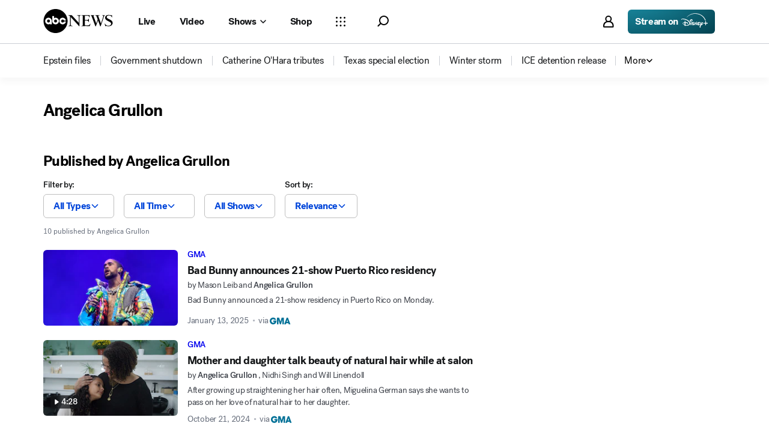

--- FILE ---
content_type: text/css
request_url: https://assets-cdn.abcnews.com/abcnews/d0c53b167928-release-01-20-2026.5/client/abcnews/css/author-0942072c.css
body_size: 438
content:
.Truncate{display:block;position:relative}.Truncate--collapsed p{display:inline}.Truncate__ShowMore--hidden{visibility:hidden}.Truncate__Button{bottom:0;color:#002d6c;position:absolute;right:0}.Truncate__Button:hover{color:#335789}.timeStampWrapper:has(.MiniPostDate--recent){color:#c60811}.AuthorHeader__image{flex:1;margin-right:20px;max-width:400px}.AuthorHeader__image img{border:1px solid #ccc}.AuthorHeader__info{display:flex;flex:1;flex-direction:column}.AuthorHeader__biography .RichText{color:#777;font-size:18px}.AuthorHeader__biography .Truncate__Button{color:#0b4cbc;font-size:18px;font-weight:400}.AuthorHeader__social{display:inline-block;margin-left:8px}@media (min-width:768px){.AdPlaceholder--thinbanner{margin-top:30px;min-height:90px}}.AdPlaceholder--incontent{min-height:250px}.AdPlaceholder--collapse{margin:0;min-height:0}.AdPlaceholder--connatix{min-height:388px}@media (max-width:768px){.AdPlaceholder--connatix{min-height:300px}}.AdPlaceholder--top-sticky-banner{background-color:#fff;position:sticky;top:72px;z-index:80}.bp-mobile .AdPlaceholder--top-sticky-banner{top:54px}.AdPlaceholder--top-banner,.AdPlaceholder--top-sticky-banner{min-height:50px}@media (min-width:768px){.AdPlaceholder--top-banner,.AdPlaceholder--top-sticky-banner{min-height:90px}}@media (min-width:1024px){.AdPlaceholder--top-banner,.AdPlaceholder--top-sticky-banner{min-height:66px}}@media (min-width:1280px){.AdPlaceholder--top-banner,.AdPlaceholder--top-sticky-banner{min-height:250px}}.navigation--has-subnav~.AdPlaceholder--top-sticky-banner{top:121px}.bp-mobile .navigation--has-subnav~.AdPlaceholder--top-sticky-banner{top:103px}

--- FILE ---
content_type: application/javascript; charset=utf-8
request_url: https://dcf.espn.com/TWDC-DTCI/prod/code/bf93c595c66eae9968ea46e7c5d35bbe.js?conditionId0=4910200
body_size: 6609
content:
Bootstrapper.bindImmediate(function(){var Bootstrapper=window["Bootstrapper"];var ensightenOptions=Bootstrapper.ensightenOptions;if(!/abcnews\.go\.com(\/fitt)?\/widgets/i.test(location.href)){Bootstrapper.Braze=Bootstrapper.Braze||{};Bootstrapper.Braze.initBraze=function(){if(window.braze!==undefined)return;var _dl=__dataLayer||{},pzn=_dl.pzn||{},mvpdName=pzn.mvpdName||"",visitor=_dl.visitor||{},swid=visitor.swid,site=_dl.site||{},page=_dl.page||{},siteKey=site.site?site.site.match(/[^-]*/)[0]:"",
country=Bootstrapper.Cookies.get("country")||"",baseBrazeUrl=Bootstrapper.Braze.siteConfig.baseURL||"sdk.iad-03.braze.com",brazeId=Bootstrapper.Braze.siteConfig.brazeID,brazeDomain=Bootstrapper.Braze.siteConfig.domain,brazeConfig;if(window.location.search)if(window.location.search.indexOf("useBrazeQa\x3dtrue")>-1){brazeId=Bootstrapper.Braze.siteConfig.testID;Bootstrapper.Logging.logMsg("using test braze id")}if(brazeId){+function(a,p,P,b,y){a.braze={};a.brazeQueue=[];for(var s="BrazeSdkMetadata DeviceProperties Card Card.prototype.dismissCard Card.prototype.removeAllSubscriptions Card.prototype.removeSubscription Card.prototype.subscribeToClickedEvent Card.prototype.subscribeToDismissedEvent Card.fromContentCardsJson ImageOnly CaptionedImage ClassicCard ControlCard ContentCards ContentCards.prototype.getUnviewedCardCount Feed Feed.prototype.getUnreadCardCount ControlMessage InAppMessage InAppMessage.SlideFrom InAppMessage.ClickAction InAppMessage.DismissType InAppMessage.OpenTarget InAppMessage.ImageStyle InAppMessage.Orientation InAppMessage.TextAlignment InAppMessage.CropType InAppMessage.prototype.closeMessage InAppMessage.prototype.removeAllSubscriptions InAppMessage.prototype.removeSubscription InAppMessage.prototype.subscribeToClickedEvent InAppMessage.prototype.subscribeToDismissedEvent InAppMessage.fromJson FullScreenMessage ModalMessage HtmlMessage SlideUpMessage User User.Genders User.NotificationSubscriptionTypes User.prototype.addAlias User.prototype.addToCustomAttributeArray User.prototype.addToSubscriptionGroup User.prototype.getUserId User.prototype.getUserId User.prototype.incrementCustomUserAttribute User.prototype.removeFromCustomAttributeArray User.prototype.removeFromSubscriptionGroup User.prototype.setCountry User.prototype.setCustomLocationAttribute User.prototype.setCustomUserAttribute User.prototype.setDateOfBirth User.prototype.setEmail User.prototype.setEmailNotificationSubscriptionType User.prototype.setFirstName User.prototype.setGender User.prototype.setHomeCity User.prototype.setLanguage User.prototype.setLastKnownLocation User.prototype.setLastName User.prototype.setPhoneNumber User.prototype.setPushNotificationSubscriptionType InAppMessageButton InAppMessageButton.prototype.removeAllSubscriptions InAppMessageButton.prototype.removeSubscription InAppMessageButton.prototype.subscribeToClickedEvent FeatureFlag FeatureFlag.prototype.getStringProperty FeatureFlag.prototype.getNumberProperty FeatureFlag.prototype.getBooleanProperty automaticallyShowInAppMessages destroyFeed hideContentCards showContentCards showFeed showInAppMessage deferInAppMessage toggleContentCards toggleFeed changeUser destroy getDeviceId getDeviceId initialize isPushBlocked isPushPermissionGranted isPushSupported logCardClick logCardDismissal logCardImpressions logContentCardImpressions logContentCardClick logCustomEvent logFeedDisplayed logInAppMessageButtonClick logInAppMessageClick logInAppMessageHtmlClick logInAppMessageImpression logPurchase openSession requestPushPermission removeAllSubscriptions removeSubscription requestContentCardsRefresh requestFeedRefresh refreshFeatureFlags requestImmediateDataFlush enableSDK isDisabled setLogger setSdkAuthenticationSignature addSdkMetadata disableSDK subscribeToContentCardsUpdates subscribeToFeedUpdates subscribeToInAppMessage subscribeToSdkAuthenticationFailures toggleLogging unregisterPush wipeData handleBrazeAction subscribeToFeatureFlagsUpdates getAllFeatureFlags logFeatureFlagImpression".split(" "),
i=0;i<s.length;i++){for(var m=s[i],k=a.braze,l=m.split("."),j=0;j<l.length-1;j++)k=k[l[j]];k[l[j]]=(new Function("return function "+m.replace(/\./g,"_")+"(){window.brazeQueue.push(arguments); return true}"))()}window.braze.getDeferredInAppMessage=function(){return new window.braze.InAppMessage};window.braze.getCachedContentCards=function(){return new window.braze.ContentCards};window.braze.getCachedFeed=function(){return new window.braze.Feed};window.braze.getUser=function(){return new window.braze.User};
window.braze.getFeatureFlag=function(){return new window.braze.FeatureFlag};(y=p.createElement(P)).type="text/javascript";y.src="https://js.appboycdn.com/web-sdk/5.6/braze.min.js";y.async=1;(b=p.getElementsByTagName(P)[0]).parentNode.insertBefore(y,b)}(window,document,"script");brazeConfig={baseUrl:baseBrazeUrl,enableLogging:false,inAppMessageZIndex:1000020};if(brazeDomain!=="")brazeConfig.safariWebsitePushId=brazeDomain;if(Bootstrapper.Braze.siteConfig.enableCustomHTML){brazeConfig.allowUserSuppliedJavascript=
true;brazeConfig.enableHtmlInAppMessages=true}if(Bootstrapper.Braze.siteConfig.serviceWorkerLocation&&typeof Bootstrapper.Braze.siteConfig.serviceWorkerLocation==="string")brazeConfig.serviceWorkerLocation=Bootstrapper.Braze.siteConfig.serviceWorkerLocation;Bootstrapper.Logging.logMsg("init braze: ",brazeId,brazeConfig);braze.initialize(brazeId,brazeConfig);if(swid)if(site.site==="natgeo"){if(swid.startsWith("{"))window.braze.changeUser(swid)}else window.braze.changeUser(swid);braze.subscribeToInAppMessage(function(inAppMessage){var shouldDisplay=
true;if(inAppMessage instanceof braze.InAppMessage){var msgId=inAppMessage.extras["msg-id"];if(msgId=="push-primer"){if(!braze.isPushSupported()||braze.isPushPermissionGranted()||braze.isPushBlocked())shouldDisplay=false;if(inAppMessage.buttons[0]!=null)inAppMessage.buttons[0].subscribeToClickedEvent(function(){braze.requestPushPermission(function(){document.dispatchEvent(new Event("braze.pushsuccess"))},function(){document.dispatchEvent(new Event("braze.pushblock"))})})}}if(shouldDisplay)braze.showInAppMessage(inAppMessage)});
braze.logCustomEvent("Page Visited:",{type:page.page_type||"N/A",slug:page.slug||"N/A",network:page.networkName||"N/A",url:page.page_url||"N/A"});var customConfig={"ABC Affiliate":pzn.affiliate_id,"MVPD Provider":pzn.mvpdName,"Account":visitor.loggedIn,"MVPD Authenticated":pzn.mvpdAuth};for(var key in customConfig)if(Object.hasOwnProperty.call(customConfig,key)){var val=customConfig[key];if(val&&val!=="N/A"){Bootstrapper.Logging.logMsg("braze",key,val);if(braze.getUser()!==undefined)braze.getUser().setCustomUserAttribute(key,
val)}}Bootstrapper.bindPageSpecificCompletion(function(){if(__dataLayer&&__dataLayer.pzn&&__dataLayer.pzn.login_status)if(braze.getUser()!==undefined)braze.getUser().setCustomUserAttribute("login_status",__dataLayer.pzn.login_status==="logged in"?true:false);window.braze.openSession();setTimeout(function(){document.dispatchEvent(new Event("braze.ready"));Bootstrapper.register("braze")},1E3)})}else Bootstrapper.Logging.logMsg("braze id not found")}}},4206095,-1,-1);
Bootstrapper.bindImmediate(function(){var Bootstrapper=window["Bootstrapper"];var ensightenOptions=Bootstrapper.ensightenOptions;Bootstrapper.hbConfig={};Bootstrapper.hbConfig.trackingServer="abcnews.hb-api.omtrdc.net";Bootstrapper.hbConfig.playerName=!!window.__dataLayer&&__dataLayer.site&&__dataLayer.site.videoPlayer?__dataLayer.site.videoPlayer:"Unified_TMS";Bootstrapper.hbConfig.channel="";Bootstrapper.hbConfig.appVersion="";Bootstrapper.hbConfig.debugLogging=false;Bootstrapper.hbConfig.ssl=true;
var lastVideoId,bingeCount={};Bootstrapper.hbConfig.computeContextData=function(){var contextData={},_dl=__dataLayer,page=_dl.page||{},visitor=_dl.visitor||{},pzn=_dl.pzn||{},site=_dl.site||{},device=_dl.device||{},isLive=_dl.media.format==="live",playerId=_dl.media.player_id,currentBingeCount=0;if(lastVideoId!==_dl.media.media_id){if(!bingeCount[playerId])bingeCount[playerId]=0;bingeCount[playerId]+=1;lastVideoId=_dl.media.media_id}currentBingeCount=bingeCount[playerId]||1;if(isLive)currentBingeCount=
1;contextData[ADB.Media.VideoMetadataKeys.FirstDigitalDate]=_dl.media.digital_date;contextData[ADB.Media.VideoMetadataKeys.Rating]=_dl.media.rating;contextData[ADB.Media.VideoMetadataKeys.Authorized]=__dataLayer.media.authentication_status;contextData[ADB.Media.VideoMetadataKeys.Originator]=_dl.media.videoOrigin;contextData[ADB.Media.VideoMetadataKeys.AssetId]=_dl.media.media_id;contextData[ADB.Media.VideoMetadataKeys.ShowType]=_dl.media.show_type;contextData[ADB.Media.VideoMetadataKeys.Season]=_dl.media.season;
contextData[ADB.Media.VideoMetadataKeys.Episode]=_dl.media.episode;contextData[ADB.Media.VideoMetadataKeys.Genre]=_dl.media.genre;contextData[ADB.Media.VideoMetadataKeys.Network]=_dl.media.network;contextData[ADB.Media.VideoMetadataKeys.Feed]=_dl.media.feed;contextData[ADB.Media.VideoMetadataKeys.MVPD]=visitor.mvpd||"";contextData[ADB.Media.VideoMetadataKeys.Show]=_dl.media.trackTitle;contextData["media.affiliate_name"]=_dl.media.affiliate_name;contextData["media.start_type"]=_dl.media.start_type===
"Autoplay"?"autostart":_dl.media.start_type==="Continuous Play"?"continuous":_dl.media.start_type;contextData["media.video_start_source"]=_dl.media.video_start_source;contextData["media.video_binge_play_count"]=currentBingeCount;contextData["media.placement"]=_dl.media.placement;contextData["media.video_domain"]=_dl.media.video_domain||"abcnews.go.com";contextData["media.is_mute"]=_dl.media.is_mute;contextData["media.position_number"]=_dl.media.module_position_number;contextData["media.tms_id"]=_dl.media.tms_id||
"none";if(__dataLayer.media.format==="live"){currentBingeCount=1;contextData["live_channel_date_modified"]=__dataLayer.media.date_modified;contextData["live_channel_first_published"]=__dataLayer.media.first_published}contextData["media.date_modified"]=__dataLayer.media.date_modified;contextData["media.first_published"]=__dataLayer.media.first_published;contextData["page_url"]=_dl.media.placement==="embed"?page.parent_domain||page.page_url:page.page_url||window.location.href;contextData["page_name"]=
page.page_name||"";contextData["section1"]=page.section1||"";contextData["section2"]=page.section2||"";contextData["prev_page"]=page.prev_page||"";contextData["platform"]=page.platform||"";contextData["referrer_video"]=document.referrer;contextData["content_type"]=page.content_type||"";contextData["story_id"]=page.story_id;contextData["story_title"]=page.story_title;contextData["editorial_ad_keywords"]=page.editorial_ad_keywords||"";contextData["liveblog.post_id"]=page.liveblog_post_id||"";contextData["liveblog.post_headline"]=
page.liveblog_post_headline||"";contextData["orientation"]=site.orientation||"";contextData["site"]=site.site||"";contextData["device_platform"]=device.device_platform||"";if(Bootstrapper.piNull){__dataLayer.visitor.swid="noconsent";contextData["swid"]="noconsent"}else contextData["swid"]=visitor.swid||"";contextData["ad_blocker"]=visitor.ad_blocker||"";contextData["login_status"]=pzn.login_status||"";contextData["consent_mode"]=_dl.privacy?_dl.privacy.mode:"";contextData["consent_string"]=_dl.privacy?
_dl.privacy.consent:"";Bootstrapper.hbConfig.contextData=contextData}},4237971,690694,24);
Bootstrapper.bindDependencyImmediate(function(){var Bootstrapper=window["Bootstrapper"];var ensightenOptions=Bootstrapper.ensightenOptions;Bootstrapper.Braze=Bootstrapper.Braze||{};Bootstrapper.Braze.siteConfig={};var dl=window.__dataLayer||{},site=dl.site||{},curSite=site.site||"";var siteKey=__dataLayer.site.site.match(/[^-]*/)[0]||"";var brazeConfigs={"abcn":"0ca73e32-3849-46c5-a406-e001c45b799e","gma":"55757413-a21a-4dfc-8e65-0dfb7f3cac8f","kabc":"10187d86-76ca-4351-a1ca-d70429bc4589","kfsn":"97d880e2-e302-457d-8f84-3b0c723cc8d7",
"kgo":"10f17976-ec0f-40bc-8fb8-e5b7fedd400b","ktrk":"c1a2ef63-cc18-42c3-a637-a49953e0b4c9","wabc":"349dd313-be71-4fd7-a84f-0dc24b550977","wls":"17f7a815-9672-49e7-ba92-b5dd86ec2cfc","wpvi":"41a5f393-4512-433f-9185-8216c72cf71b","wtvd":"2630dc24-c72f-46e5-a5b3-7c4dd656538d"},testBrazeConfigs={"abcn":"2b09c4e3-408a-4cb0-afbe-65a260c5c258","gma":"5808063a-e30d-4a71-a563-8481ecac8088","kabc":"6e07c2b2-1f63-4c7f-b513-5e9110de4bda","kfsn":"c24d94d3-dad1-41d3-9d4c-5c77f4e9d7f1","kgo":"62933c6f-7d1b-4668-a4e2-71a9f84b5843",
"ktrk":"9d5a05b7-87e7-4d1c-8ca2-0726279fac8d","wabc":"16e8428d-645b-4cb5-b329-06d14ff8f555","wls":"005d6bb8-69bc-43b7-be93-d814ec97a647","wpvi":"2d7cf94c-9bf2-4e21-92d0-c4d425643a3b","wtvd":"cce0fab3-3269-43cb-b86d-76e3d55c371a"},brazeDomainConfig={"abcn":"web.com.abcnews","gma":"web.com.abcnews","kabc":"web.com.abckabc","kfsn":"web.com.abckfsn","kgo":"web.com.abckgo","ktrk":"web.com.abcktrk","wabc":"web.com.abcwabc","wls":"web.com.abcwls","wpvi":"web.com.abcwpvi","wtvd":"web.com.abcwtvd"};Bootstrapper.Braze.siteConfig.brazeID=
brazeConfigs[siteKey];Bootstrapper.Braze.siteConfig.testID=testBrazeConfigs[siteKey];Bootstrapper.Braze.siteConfig.domain=brazeDomainConfig[siteKey]||"";Bootstrapper.Braze.siteConfig.enableCustomHTML=true;Bootstrapper.Braze.siteConfig.baseURL="sdk.iad-05.braze.com";if(siteKey==="abcn")Bootstrapper.Braze.siteConfig.baseURL="sdk.iad-01.braze.com";else if(siteKey==="gma")Bootstrapper.Braze.siteConfig.baseURL="sdk.iad-06.braze.com";if(typeof __dataLayer!=="undefined"&&typeof __dataLayer.subscribe==="function"&&
Bootstrapper.Braze.initBraze!==undefined)Bootstrapper.Braze.initBraze()},4125936,[4206095],-1,[683243],-1);
Bootstrapper.bindDependencyImmediate(function(){var Bootstrapper=window["Bootstrapper"];var ensightenOptions=Bootstrapper.ensightenOptions;var _consentVars=Bootstrapper.getConsentVars();var sharedContextData=[["ad_blocker",__dataLayer.visitor?__dataLayer.visitor.ad_blocker:""],["affiliate_name",__dataLayer.site.affiliate_name||""],["app_version",__dataLayer.page.app_version||""],["author",__dataLayer.page.author||""],["auto_start",__dataLayer.pzn?__dataLayer.pzn.auto_start:""],["banner_status",__dataLayer.page.banner_status],
["campaign_id",__dataLayer.page.campaign_id||""],["canonical_url",__dataLayer.page.canonical_url||__dataLayer.page.page_url||""],["client_time",__dataLayer.page.timestamp||(new Date).getTime()],["consent_mode",__dataLayer.privacy?__dataLayer.privacy.mode:""],["consent_string",__dataLayer.privacy?__dataLayer.privacy.consent:""],["content_last_update_date",__dataLayer.page.content_last_update_date||""],["content_last_update_time",__dataLayer.page.content_last_update_time||""],["content_publish_date",
__dataLayer.page.content_publish_date||""],["content_publish_time",__dataLayer.page.content_publish_time||""],["content_type",__dataLayer.page.content_type||""],["day_of_week",__dataLayer.page.day_of_week||""],["device_platform",__dataLayer.device&&__dataLayer.device.device_platform?__dataLayer.device.device_platform:""],["edition",__dataLayer.site.edition||""],["editorial_ad_keywords",__dataLayer.page.editorial_ad_keywords||""],["editorial_ad_location",__dataLayer.page.editorial_ad_location||""],
["editorial_audiences",__dataLayer.page.editorial_audiences||""],["editorial_concepts",__dataLayer.page.editorial_concepts||""],["editorial_events",__dataLayer.page.editorial_events||""],["editorial_first_subject",__dataLayer.page.editorial_first_subject||""],["editorial_genre",__dataLayer.page.editorial_genre||""],["editorial_location",__dataLayer.page.editorial_location||""],["editorial_organization",__dataLayer.page.editorial_organization||""],["editorial_other_subjects",__dataLayer.page.editorial_other_subjects||
""],["editorial_people",__dataLayer.page.editorial_people||""],["editorial_property",__dataLayer.page.editorial_property||""],["editorial_provider",__dataLayer.page.editorial_provider||""],["editorial_publisher",__dataLayer.page.editorial_publisher||""],["editorial_reporter",__dataLayer.page.editorial_reporter||""],["editorial_series",__dataLayer.page.editorial_series||""],["editorial_source",__dataLayer.page.editorial_source||""],["editorial_tag",__dataLayer.page.editorial_tag||""],["editorial_unit",
__dataLayer.page.editorial_unit||""],["email_id",__dataLayer.visitor.email_id||""],["entitlements",__dataLayer.pzn.entitlements||""],["envName",__dataLayer.envName||Bootstrapper.ensightenOptions.publishPath],["hero_layout",__dataLayer.page.hero_layout||""],["hic_category",__dataLayer.page.hic_category||""],["isRepeat",__dataLayer.user?.isRepeat?__dataLayer.user.isRepeat:""],["language",__dataLayer.site.language||""],["lead_type",__dataLayer.page.lead_type||""],["liveblog.post_headline",__dataLayer.page.liveblog_post_headline||
""],["liveblog.post_id",__dataLayer.page.liveblog_post_id||""],["login_status",__dataLayer.pzn?__dataLayer.pzn.login_status:""],["media.asset_title",__dataLayer.page.media_asset_title||""],["a.media.name",__dataLayer.page.media_id||""],["a.media.friendlyName",__dataLayer.page.media_name||""],["media_on_page",__dataLayer.page.media_on_page||""],["mktg_campaign",__dataLayer.page.mktg_campaign||""],["module_name",__dataLayer.page.module_name||""],["mvpd",__dataLayer.visitor.mvpd||""],["network",__dataLayer.page.network||
""],["orientation",__dataLayer.site.orientation||""],["page_auto_refresh",__dataLayer.page.page_auto_refresh||""],["page_id",__dataLayer.page.page_id||""],["page_id_source",__dataLayer.page.page_id_source||""],["page_infrastructure",__dataLayer.page.page_infrastructure||""],["page_name",__dataLayer.page.page_name||""],["page_url",__dataLayer.page.page_url||""],["platform",__dataLayer.page.platform||""],["portal",__dataLayer.site.portal||""],["position_number",__dataLayer.page.position_number||""],
["post_available",__dataLayer.page.post_available||""],["post_counter",__dataLayer.page.post_counter||""],["prev_page",__dataLayer.page.prev_page||""],["prev_url",__dataLayer.page.prev_url||""],["privacystate",_consentVars.privacystate],["referrer",document.referrer||"none"],["rsid",__dataLayer.rsid||""],["search_action",__dataLayer.page.search_action||""],["search_filters",__dataLayer.page.search_filters||""],["search_location",__dataLayer.page.search_location||""],["search_result_count",__dataLayer.page.search_result_count||
""],["search_result_personalization",__dataLayer.page.search_result_personalization||""],["search_sort",__dataLayer.page.search_sort||""],["search_term",__dataLayer.page.search_term||""],["search_timestamp",__dataLayer.page.search_timestamp||""],["search_type",__dataLayer.page.search_type||""],["section",__dataLayer.page.section||""],["section1",__dataLayer.page.section1||""],["section2",__dataLayer.page.section2||""],["site",__dataLayer.site.site||""],["siteDomain",__dataLayer.site.baseDomain||""],
["slug",__dataLayer.page.slug||""],["story_id",__dataLayer.page.story_id||""],["story_title",__dataLayer.page.story_title||""],["swid",_consentVars.swid||""],["takeover_status",__dataLayer.page.takeover_status||""],["time_of_day",__dataLayer.page.time_of_day||""],["userab_cookie",__dataLayer.page.userab_cookie||""],["video_domain",__dataLayer.page.video_domain||""],["video_source_class",__dataLayer.page.video_source_class||__dataLayer.page.video_genre||""],["view_type",__dataLayer.page.view_type||
""],["widget_location",__dataLayer.page.widget_location||""],["word_count",__dataLayer.page.word_count||""]],sharedPageVars=[["campaign",__dataLayer.page.mktg_campaign||(location.search.match(/cmpid=.*?(&|$)/ig)!==null?location.search.match(/cmpid=.*?(&|$)/i)[0].replace("\x26",""):"")],["pageName",__dataLayer.page.page_name||""],["server",__dataLayer.site.site||""],["pageType",__dataLayer.page.content_type||""],["referrer",document.referrer||""],["pageURL",__dataLayer.page.page_url||window.location.href]];
__dataLayer.adobeConfig={"MCID":"C7A21CFE532E6E920A490D45@AdobeOrg","visitorNamespace":"abcnews","linkInternalFilters":"javascript:,abcnews.com,abcnews.go.com","serverName":location.hostname,"trackingServer":"w88.go.com","trackingServerSecure":"sw88.go.com","reportSuite":Bootstrapper.ensightenOptions.publishPath==="prod"?"wdgnewabcnews,wdgasec,wdgnewabcnweb,wdgnewabcnewsrollup":"wdgnewabcnewstest,wdgasecdev,wdgnewabcnwebdev,wdgnewabcnewsrollupdev","pageVariables":sharedPageVars,"contextData":sharedContextData,
"interceptActivityMap":0,"extra_link_track_vars":["app_version","content_type","network","page_name","page_url","platform","prev_url","section1","login_status","rsid","orientation","site","ad_blocker","swid","isRepeat"],"timestamp":1,"usePlugins":false,"eventsEnabled":true,"useModules":false};if(__dataLayer.page&&__dataLayer.page.is_elections_widget===true)__dataLayer.adobeConfig.abort=true;__dataLayer.adobeConfigs=__dataLayer.adobeConfigs||[];if(__dataLayer.adobeConfigs.indexOf("adobeConfig")===
-1)__dataLayer.adobeConfigs.push("adobeConfig");var initConfigs=[];__dataLayer.adobeConfigs.forEach(function(cname,i){var configTemplate={"visitor":{"enabled":1,"visitorConfig":{"MCID":__dataLayer[cname].MCID||"","demdexDomain":__dataLayer[cname].demdexDomain||"disney.demdex.net","audienceManagerServer":__dataLayer[cname].demdexDomain||"disney.demdex.net","trackingServer":__dataLayer[cname].trackingServer||"w88.go.com","trackingServerSecure":__dataLayer[cname].trackingServerSecure||"sw88.go.com",
"cookieLifetime":"","cookieDomain":"","disableIdSyncs":true,"overwriteCrossDomainMCIDAndAID":true,"marketingCloudServer":__dataLayer[cname].trackingServer||"w88.go.com","marketingCloudServerSecure":__dataLayer[cname].trackingServerSecure||"sw88.go.com","disableThirdPartyCookies":true,"secureCookie":true,"sameSiteCookie":"None"}},"analytics":{"namespace":__dataLayer[cname].nameSpace||"s_omni","enabled":1,"analyticsConfig":{"trackingServer":__dataLayer[cname].trackingServer||"w88.go.com","trackingServerSecure":__dataLayer[cname].trackingServerSecure||
"sw88.go.com","visitorNamespace":__dataLayer[cname].visitorNamespace||"","server":__dataLayer[cname].serverName||"","charSet":__dataLayer[cname].charSet||"UTF-8","trackDownloadLinks":__dataLayer[cname].trackDownloadLinks||1,"trackExternalLinks":__dataLayer[cname].trackExternalLinks||1,"trackInlineStats":__dataLayer[cname].trackInlineStats||1,"writeSecureCookies":0,"linkLeaveQueryString":__dataLayer[cname].linkLeaveQueryString||0,"linkTrackVars":"None","linkTrackEvents":"None","linkDownloadFileTypes":"exe,zip,wav,mp3,mov,mpg,avi,wmv,pdf,doc,docx,xls,xlsx,ppt,pptx",
"linkInternalFilters":__dataLayer[cname].linkInternalFilters,"useBeacon":__dataLayer[cname].useBeacon||0,"usePlugins":__dataLayer[cname].usePlugins||0,"reportSuites":__dataLayer[cname].reportSuite,"abort":__dataLayer.page&&__dataLayer.page.is_elections_widget===true?1:0},"events":{"eventsEnabled":__dataLayer[cname].eventsEnabled||0,"extraVarsToTrack":__dataLayer[cname].extra_link_track_vars||[],"timestamp":__dataLayer[cname].timestamp||0},"plugins":{"enabled":__dataLayer[cname].usePlugins||0,"enabledList":__dataLayer[cname].enabledPlugins||
["getvalonce","split","channel manager","cross visit","query string","join","replace","time parting"],"interceptActivityMap":__dataLayer[cname].interceptActivityMap||0},"modules":{"enabled":__dataLayer[cname].useModules||0,"enabledList":__dataLayer[cname].enabledModules||["activitymap","integrate","audience manager"]},"preCallbacks":{"enabled":__dataLayer[cname].enabledPreCallbacks||0,"actual":__dataLayer[cname].preCallbacks||[]},"postCallbacks":{"enabled":__dataLayer[cname].enabledPostCallbacks||
0,"actual":__dataLayer[cname].postCallbacks||[]},"contextData":{"enabled":__dataLayer[cname].enabledContextData||1,"pairs":__dataLayer[cname].contextData||[]},"pageVariables":{"enabled":__dataLayer[cname].enabledPageVariables||1,"pairs":__dataLayer[cname].pageVariables||[]},"piNulling":{"nullValues":[]}}};initConfigs.push(configTemplate)});if(Bootstrapper.Adobe&&typeof Bootstrapper.Adobe.init==="function")Bootstrapper.Adobe.init(initConfigs)},4200776,[4223558],747536,[747223],24);
Bootstrapper.bindDependencyImmediate(function(){var Bootstrapper=window["Bootstrapper"];var ensightenOptions=Bootstrapper.ensightenOptions;const _dl=window.__dataLayer||{};const site=_dl.site?_dl.site.site:undefined;const visionConfig={app_bundle_id:site,app_id:"abcnews-web",app_platform:"web",app_suite:Bootstrapper.ensightenOptions.publishPath==="prod"?"wdgnewabcnwebprod":"wdgnewabcnwebdev",app_version:"0",debugMode:!!window.debugMode,skipPrivacyValidation:true,url:""};try{Bootstrapper.startVision(visionConfig,
{skipEvents:true})}catch(error){console.log("VISION Error - Bootstrapper.startVision has an internal error: ",error)}try{Bootstrapper.startDisneyCore({enableExtensions:["vision"],product:"abc news"})}catch(error){console.log("DisneyCore Error - Bootstrapper.startDisneyCore has an internal error: ",error)}},4221729,[4239544,4196320,4221746],778733,[763742,778732,791102],24);

--- FILE ---
content_type: application/x-javascript;charset=utf-8
request_url: https://sw88.go.com/id?d_visid_ver=5.5.0&d_fieldgroup=A&mcorgid=C7A21CFE532E6E920A490D45%40AdobeOrg&mid=70530320745033047380320644365794804361&d_coppa=true&ts=1769984303526
body_size: -44
content:
{"mid":"70530320745033047380320644365794804361"}

--- FILE ---
content_type: application/javascript; charset=utf-8
request_url: https://dcf.espn.com/TWDC-DTCI/prod/code/d704e965baef1ad2f42d415d93cd915c.js?conditionId0=4910633
body_size: 376
content:
Bootstrapper.bindDependencyImmediate(function(){var Bootstrapper=window["Bootstrapper"];var ensightenOptions=Bootstrapper.ensightenOptions;var _dl=__dataLayer,_cb=_dl.chartBeatConfig||{},site=_dl.site,page=_dl.page,defaultConfig={"uid":12240,"domain":location.hostname,"title":document.title.replace(/ - ABC News$/,""),"sections":page.section1,"authors":page.author,"useCanonical":true,"useCanonicalDomain":true,"flickerControl":false,"autoDetect":false,"mabSections":["homepage"]};_cb=Object.assign(defaultConfig,
_cb);Bootstrapper.initChartbeat(_cb)},3627832,[4099256],693530,[693526],24);
Bootstrapper.bindDependencyImmediate(function(){var Bootstrapper=window["Bootstrapper"];var ensightenOptions=Bootstrapper.ensightenOptions;Bootstrapper.Conviva=Bootstrapper.Conviva||{};Bootstrapper.Conviva.initOptions={debug:location.search.indexOf("qoePulseDebug\x3dtrue")>-1?true:false,appBrand:window.__dataLayer.site.site==="abcn"?"abc_news":"abc_otv",metaAccount:"dmed"};if(Bootstrapper.Conviva&&typeof Bootstrapper.Conviva.init==="function")Bootstrapper.Conviva.init(Bootstrapper.Conviva.initOptions)},
4006461,[4196338],-1,[709338],-1);

--- FILE ---
content_type: application/javascript
request_url: https://assets-cdn.abcnews.com/abcnews/d0c53b167928-release-01-20-2026.5/client/abcnews/914-4d74dbb0.js
body_size: 9696
content:
(self.webpackChunkabcnews=self.webpackChunkabcnews||[]).push([[914],{33226:function(e,t,r){var a=r(52376);e.exports=a({MobileSearchFilter:{fxt:"rvYqt",MiP:"iWsMV",fHB:"FvQLF",jkG:"iLTd",jYE:"UzzHi",aCj:"xItUF",ppu:"wbWpO",niK:"McMna",OTL:"XMuvj",PHC:"pdYhu",ZkX:"hDbag"},MobileSearchFilterHeader:{KDD:"VZTD",HVv:"nkdHX",qVv:"QNwmF",jkD:"Ihhcd",ewt:"glfEG",OqY:"ZfQkn",zZF:"RJQDP",Err:"HwJdY",Iop:"Bhwxx",noy:"vGlnz"},MobileSearchFilterCancel:{QdC:"RefxN"},MobileSearchFilterReset:{QdC:"GsxKH"},MobileSearchFilterBody:{niK:"SQFkJ",qVv:"ndiI",mTu:"uiHMX",Hcd:"cnSrC"},MobileSearchRadioGroup:{nMK:"tdtAk",iuP:"MbXfA",nVr:"OIfUo",xcg:"BKDUa",HEE:"fqpUO",fDA:"DhnFM",TPV:"mJAaX",oYy:"FvyzA",DeE:"uOHvK",pPQ:"rraPU",ctT:"gbUqt",VLk:"lqtkC",QWb:"HkWF",JEw:"MTjhY",esc:"kGyAC"},MobileSearchRadioItem:{fWa:"tzYjB",SKe:"GUzHV",kXg:"waPPO",jWs:"IJNQu"},SeeResultsWrapper:{fxt:"rvYqt",qVv:"QLCLF",eec:"bmjsw",fHB:"FvQLF",jYE:"UzzHi",aCj:"MfFTZ",KDD:"VZTD",yIV:"mLASH",noy:"etifC"},MobileSearchFilterCTA:{TeP:"UWjS",OqY:"ZfQkn","aA-":"jxXJG",BTm:"ytxiU",ewI:"nozPh",LYg:"UzoSg",zev:"WSpwE",qIy:"nnvJO",uzg:"niVfx",Wsn:"QqyPT",juA:"SOKFW",dWL:"PUIWH",ZCo:"ZFHha",iVD:"VXRxV",fYf:"ZwHkE",ERB:"vBRjT",VLk:"lqtkC",QWb:"QvDmc",JEw:"HfYhe",esc:"PNjIb"}})},10846:function(e,t,r){var a=r(52376);e.exports=a({Search__Wrapper:{awu:"CNtzn",niK:"UoVV",OTL:"WtEci",PHC:"dSKvB",ZkX:"seFhp"},Search__Results__Label:{ODe:"sqMtM",jkD:"uvrxY",xTE:"NvVMl",ewt:"PuLPx"},Search__No__Results:{niK:"bTrxo",eec:"bmjsw",KDD:"VZTD",yIV:"mLASH",HVv:"jIRH",awr:"rEPuv",xPv:"NZFT",InP:"KWjIY",gcT:"xkLb",OSa:"akJA",SVX:"nzHkr",Err:"MaxWN",kEE:"dBDjB"},Search__No__Results__Query:{ODe:"xgddX",nxE:"PjPSt",xTE:"LzZoG",ewt:"glfEG"},Search__No__Results__Icon:{ODe:"FBHQX",JEw:"KifUJ"},Search__Results__More__Button:{eec:"bmjsw",Syd:"rUrN",mmO:"CpRKB",qVv:"QNwmF",xTE:"UWSFG",UIk:"FuEs",GOL:"NwgWd",VmP:"BXwRz",imA:"NCHRq",HRV:"HfdKM",pJG:"lqCED",pyB:"MvMFi",lJK:"KkgYy",BFG:"jmgSP",niK:"UoVV",OTL:"ACtel",PHC:"dSKvB",ZkX:"hBmQi"}})},27089:function(e,t,r){var a=r(52376);e.exports=a({Search__Controls__Wrapper:{KDD:"VZTD",JEw:"hHgsh",HVv:"jIRH",awr:"rEPuv",eec:"bmjsw",awu:"EiDlb"},"search-controls-wrapper":{naZ:"sMdbW",nmU:"LXztq",Vga:"EsMmH",VVf:"uaRl"},Search__Input__Container:{VLk:"fJdcs",awu:"EiDlb",jsS:"gdSDq"}})},43750:function(e,t,r){var a=r(52376);e.exports=a({Search__Filter:{KDD:"VZTD",lhL:"UeCOM",yIV:"HNVKW",VLk:"fJdcs"},Author__Filter:{KDD:"VZTD",lhL:"UeCOM",yIV:"HNVKW",VLk:"iNjCR"},FilterLabel:{OqY:"hfDkF",jkD:"oQtGj",xTE:"GSjVX",ewt:"nyteQ",ODe:"FBHQX",yIV:"mLASH",KDD:"VZTD",oCD:"xTell",and:"rJzvr",Spc:"epxCR",CxL:"NNieM",ThO:"moyBx",YEX:"hMtpm",hyo:"oAYXA",aLt:"Dvqym",ejB:"moSvr"},Search__FilterLabel:{iud:"VHokp"},Author__FilterLabel:{PHC:"GCxLR"},SortLabel:{esc:"PNjIb"},Search__SortLabel:{XDV:"XZhpq",iud:"VHokp"},Author__SortLabel:{Uly:"moTcs",PHC:"GCxLR"},Search__DropdownButton:{Syd:"rUrN",QGP:"BQLmY",ZZY:"uOlpC",awx:"YONRb",qVv:"QNwmF",HVv:"wTBri",Wsn:"cflzw",dWL:"YacIs",iVD:"ERmMy",juA:"SOKFW",rDH:"JcPze",dnY:"mJmaH",CUY:"YCsnl",RAa:"VFblp",ecA:"CXaAu",jbG:"TavyK",fiv:"QEJcD",and:"rJzvr",Spc:"epxCR",CxL:"NNieM",ThO:"moyBx",eLD:"tBAkC",YEX:"hMtpm",hyo:"oAYXA",aLt:"Dvqym",ejB:"moSvr",niK:"ubOdK",OTL:"ubPuV",PHC:"FfVOu",ZkX:"RBrva"},open:{Fmz:"oqbQP",heg:"VLznM",GpM:"gsNis"},DropdownGroup:{fxt:"lZur",VVf:"wuBab",VLk:"lqtkC",QWb:"jTJdZ",JEw:"HfYhe",esc:"ICOPq"},Search__DropdownGroup:{aWb:"pQPqS",KvG:"QNKkG",nHZ:"kure",XDV:"XZhpq"},Author__DropdownGroup:{VLk:"lqtkC",QWb:"jqNCG",JEw:"HfYhe",esc:"kGyAC"},SearchFilter__DropdownBox:{fxt:"NqeUA",aCj:"tKgRv",noy:"vGlnz",ppu:"eDvnJ",Syd:"rUrN",soD:"DvREu",KDD:"VZTD",awr:"rEPuv",oCD:"xTell",HVv:"jIRH",yIV:"oimqG",eec:"bmjsw",awx:"YONRb",hTt:"IgOBQ",Fmz:"Ogdtd",heg:"wsOVi",jFu:"VDXXH",sYq:"qLeeo",zVI:"MYrMC",RXZ:"WXjWf",Jwi:"MwhnA",niK:"SQFkJ",OTL:"DTlmW",PHC:"GCxLR",ZkX:"JrdoJ"},SearchFilter__Option:{aCj:"tKgRv",soD:"WIKQ",KDD:"VZTD",yIV:"mLASH",eec:"bmjsw",qVv:"ZHjh"},SearchFilter__Text:{ODe:"FBHQX",jkD:"Ihhcd",xTE:"UWSFG",ewt:"glfEG",OqY:"kgueg",KDD:"hsDdd",eec:"bmjsw",rrz:"UbGlr",Syd:"klTtn",KFp:"ANkl",GtH:"mCXgc",VhI:"oFtcI",qWh:"mSCZE",gAN:"Oyspz",TFX:"buKp",niK:"UoVV",OTL:"DTlmW",PHC:"dSKvB",ZkX:"JrdoJ"},dropdownArrow:{esc:"ZEodN",KDD:"VZTD",yIV:"mLASH",HVv:"jIRH",qVv:"tlROs",eec:"efJtp"},"open-show-dropdown":{awx:"LAKfD"},hideMobile:{XBO:"CKa-dw"},showMobile:{rPi:"rteQB"},MobileSearchFilterToggle:{iwY:"EGbXq"},FilterIcon:{qVv:"tlROs",eec:"efJtp",KDD:"awXxV",esc:"nxCMW"},FilterGroup:{KDD:"VZTD",BQg:"RRotc",xTE:"GSjVX",VLk:"lyWxS"},Search__FilterGroup:{hpT:"klcsc"},Author__FilterGroup:{QJS:"Owbge"},Search__DropdownWrapper:{KDD:"VZTD",BQg:"RRotc"}})},94759:function(e,t,r){var a=r(52376);e.exports=a({MiniPost:{KDD:"VZTD",JEw:"oFFrS"},MiniPost__timestamp:{jkD:"uvrxY",xTE:"vHUJ",ewt:"IpKpX",QWb:"jTJdZ"},MiniPost__timeContainer:{eec:"DKuiC"},MiniPost__bullet:{jkD:"GQzGR",fxt:"lZur",ODe:"UxjY",xTE:"WeFep",ewt:"dBTcW",wlX:"JWNrx",Sbl:"mWfeL",BVH:"MkeOS"},MiniPost__headline:{ODe:"UxjY"},MiniPost__recentTimestamp:{KDD:"VZTD",awr:"HNQqj",jkD:"oQtGj",xTE:"GSjVX",ewt:"nyteQ",ODe:"sqMtM",VLk:"GYydp"},MiniPost__mostRecentDate:{esc:"EoRHR"},"first-post":{bnN:"BQTJs",pTW:"pTWQI",SSb:"dHCYO",yPp:"HNMJy",GzI:"HyLTL",HcZ:"foTEL",jMD:"EudBv",ABr:"ThjGm"},"red-color":{ODe:"BIQHl",Sbl:"FCNcJ"}})},30013:function(e,t,r){var a=r(52376);e.exports=a({SearchResultCard:{KDD:"VZTD",awr:"HNQqj",VHH:"kkwAs",yJX:"zInQV",fdG:"MItPC",nJf:"iXrEo",VLk:"fJdcs",QWb:"HkWF",JEw:"MTjhY",esc:"kGyAC"},"active-live-card":{PHC:"CyPQj",mmv:"YecJC"},"live-label":{ODe:"BIQHl",OqY:"ZfQkn"},"red-color":{ODe:"BIQHl"},"bullet-point":{ODe:"tZnS",VLk:"lqtkC",QWb:"jTJdZ",JEw:"HfYhe",esc:"ICOPq"},SearchResult__Image:{KDD:"VZTD",Syd:"rUrN",OTL:"ubPuV",PQh:"ZJggE",yio:"oSSfo",MHl:"xXWhl",PHk:"yvlxR",dAq:"YyvLJ",Btk:"FonLA"},"thumbnail-figure":{Syd:"rUrN"},SearchResult__Meta:{KDD:"VZTD",awr:"rEPuv"},SearchResult__SectionWrapper:{ODe:"CLdKg",OqY:"hfDkF",jkD:"oQtGj",xTE:"prjSe",ewt:"MJZCF"},SearchResult__Section:{lkp:"nvZyj",qmx:"oUkgA"},SearchResult__Headline:{ODe:"FBHQX",jkD:"NDcIr",xTE:"Lpido",ewt:"yAFQs",sam:"PFoxV",Wta:"dMSoH",KDD:"eBpQD",DBl:"GpQCA",edk:"tuAKv",oRQ:"axzqK",qmx:"MHApJ",zrM:"Iwnsv",gAN:"uhOMi",TFX:"LNPNz",TVx:"QkEwu",VLk:"PriDW",QWb:"HkWF",JEw:"oFFrS",esc:"kGyAC"},SeeAllCount:{jkD:"uvrxY",ewt:"IpKpX",aCj:"UgFtK",ODe:"sqMtM",esc:"nxCMW",Syd:"klTtn",niK:"ugxZf",OTL:"sJGIv",PHC:"huQUD",ZkX:"bhvGw"},SearchResult__Desc:{JEw:"frSWj",ODe:"xgddX",jkD:"oQtGj",xTE:"Lpido",ewt:"nyteQ",sam:"PFoxV",Wta:"EgIWy",KDD:"eBpQD",DBl:"GpQCA",edk:"tuAKv"},SearchResult__DateLine:{ODe:"sqMtM",jkD:"oQtGj",xTE:"GSjVX",ewt:"nyteQ",VLk:"GYydp",KDD:"VZTD",yIV:"mLASH"},SearchResult__viaImage:{qVv:"cYfNW",awu:"MqVen",esc:"EoRHR"},"small-bullet":{ODe:"tZnS",VLk:"lqtkC",QWb:"IwWTn",JEw:"HfYhe",esc:"TzRE"},SearchResult__date:{KDD:"awXxV"},anchorLink:{ODe:"FBHQX",fxt:"lZur",KDD:"hsDdd",gAN:"Rxftu",TFX:"vfHWg",TVx:"UCWTg"},contentRollImageContainer:{VsT:"pmAp",MZW:"iDbOX",abD:"YvZFb"},videoIndicator:{aCj:"JcSjD",ODe:"fCZkS",jkD:"oQtGj",OqY:"hfDkF",ewt:"nyteQ",Syd:"klTtn",IcI:"hDSRY",ppu:"qrLvG",niK:"upILZ",OTL:"Oanlq",PHC:"ofVjp",ZkX:"PHOpB"},videoIndicatorIcon:{qVv:"MYLGy",eec:"stwOr",VLk:"lwFIf",QWb:"dfzPr",JEw:"xUWz",esc:"kGyAC"},AuthorResult__Byline:{ODe:"xgddX",jkD:"oQtGj",ewt:"nyteQ",JEw:"oFFrS"},"author-label":{QWb:"dfzPr"},"current-author-name":{OqY:"cgHdO"}})},17721:function(e){e.exports={type:{className:"Search__refine__dropdown--type",label:"",mobileLabel:"Filter by Type",default:"All Types",options:[{value:"",text:"All Types",hidden:!0},{value:"story,wirestory",text:"Stories"},{value:"video",text:"Videos"},{value:"liveblog",text:"Blogs"},{value:"photogallery",text:"Photos"}]},after:{className:"Search__refine__dropdown--date",label:"",mobileLabel:"Filter by Time",default:"All Time",options:[{value:"",text:"All Time",hidden:!0},{value:"today",text:"Today"},{value:"week",text:"Last Week"},{value:"month",text:"Last Month"},{value:"year",text:"Last Year"}]},shows:{className:"Search__refine__dropdown--shows",label:"",mobileLabel:"Filter by Shows",default:"All Shows",options:[{value:"",text:"All Shows",hidden:!0},{value:"gma",text:"GMA"},{value:"wnt",text:"World News"},{value:"nightline",text:"Nightline"},{value:"2020",text:"20/20"},{value:"thisweek",text:"This Week"},{value:"whatwouldyoudo",text:"What Would You Do?"}]},sort:{className:"Search__sortBy__dropdown",label:"Sort By: ",default:"",options:[{value:"",text:"Relevance"},{value:"published:desc",text:"Most Recent"},{value:"published:asc",text:"Oldest"}]}}},22103:function(e,t,r){var a=r(85893);r(67294);const s=r(3896),o=r(50239),n=r(84967),l=r(35161),i=r(27361),c=r(37921),d=r(61938),h=r(37976),u=h.Item,p=h.Group,m=r(33226),_=o.emptyObj,x=["type","after","shows"];let S=s({displayName:"MobileSearchFilter",render:function(){let e=this,t=e.props||_,r=e.state||_,s=t.dropdownConfig,o=t.toggleMobileSearchFilter,n=e.onSubmit();return a.jsxs("div",{className:m("MobileSearchFilter"),ref:e.setRef,tabIndex:-1,children:[a.jsxs("div",{className:m("MobileSearchFilterHeader"),children:[a.jsx("h3",{children:"Search"}),a.jsx("a",{className:m("MobileSearchFilterCancel"),href:"#",onClick:o,children:"Cancel"}),a.jsx("a",{className:m("MobileSearchFilterReset"),href:"#",onClick:e.onReset,children:"Reset"})]}),a.jsx("div",{className:m("MobileSearchFilterBody"),children:l(x,(function(t){var o=i(s,t),n=i(o,"mobileLabel"),c=i(o,"options"),d=i(r,t)||"",h=[];return l(c,(function(r){let s=r.value===d;h.push(a.jsx(u,{tabIndex:0,id:`${t}-${r.value}`,name:t,label:r.text,value:r.value,className:m.MobileSearchRadioItem,checked:s,onChange:e.onChange}))})),a.jsx(p,{legend:n,name:"ExampleGroup",className:m.MobileSearchRadioGroup,children:h})}))}),a.jsx("div",{className:m("SeeResultsWrapper"),children:a.jsx(d,{className:m.MobileSearchFilterCTA,buttons:[{label:"See Results",size:"m",onClick:n}]})})]})},onChange:function(e){let t=e.target||_,r=t.name,a=t.value,s={};s[r]=a,this.setState(s)},getInitialState:function(){let e=this.props||_;return{type:e.type,after:e.after,shows:e.shows}},onSubmit:function(){let e=this.props||_,t=this.state||_,r=e.handleFilterUpdates;return function(e){r(t)}},onReset:function(e){e.preventDefault(),n.elt("type-")?.click(),n.elt("after-")?.click(),n.elt("shows-")?.click(),this.setState({type:"",after:"",shows:""})},componentDidMount:function(){let e=this.ref;try{c(e),e.focus()}catch(e){}},setRef:function(e){this.ref=e}});e.exports=S},98718:function(e,t,r){e.exports=r(22103)},96472:function(e,t,r){var a=r(85893);r(67294);const s=r(45697),o=r(3896),n=r(23992),l=r(50239),i=r(10846),c=r(69162),d=r(67254),h=r(39547),u=r(18446),p=r(57043),m=r(45578),_=r(36884),x=r(85335),S=r(41809),f=r(98926),v=r(80067),D=r(57910),w=r(5426),b=l.cstr,j=l.encdec,y=l.strReplace,g=l.emptyObj,N=l.emptyAry,C=l.FALSE,R=x.SEARCH_URL_QUERY,T=x.AUTHOR_URL_PARAM,F="type",M="shows",k=v.SEARCH_RESULTS_COUNT;function A(){var e,t,r,a,s,o=this,l=o.props||g,i=l.isAuthor||C,c=o.state||g,d=o.context||g,h=d.analytics,u=d.apiEnv||"",x=l.urlParams||g,v=b(x[R]).trim()||"",D=v.length,w=l.authorName||b(x[T])||"",j=c.offset,N=c.results,A=b(x.after),V={apiEnv:u,platform:"web",brand:"abcn",limit:10,sort:b(x.sort),offset:j},L={},E=new S,O={host:"/",useGet:!0};A&&!i?(e=new Date,V.start=function(e){const t=new Date;switch(e){case"today":return n.format(t,"YYYY-MM-DD");case"week":case"month":case"year":return n.format(n.subtract(t,1,e),"YYYY-MM-DD");default:return 0}}(A),V.end=n.format(e,"YYYY-MM-DD")):A&&i&&(r=new Date(A,0,1),a=new Date(A,11,31),V.start=n.format(r,"YYYY-MM-DD"),V.end=n.format(a,"YYYY-MM-DD")),D>0?(V.query=v,V.template="abcnews-abcnews_en-all-types",V.show=b(x[M]),V.types=b(x[F])||"article,video,photogallery,liveblog",_("search",V,l,O).then((e=>e&&E.parse(e,j))).then((e=>{let t,r=e||g,a=r.totalRecords;t=j>0&&N?m(p(N,r.items),(e=>e.id)):r.items,N&&(L[k]=a,h.trackPage(L),o.setState({results:t,totalRecords:a,loading:!1}))}))):i?(t=y(w,"_"," "),V.name=t,V.type=b(x[F])||"article,video,slideshow,liveblog",V.section=b(x[M]),s=new f,_("contributor",V,l,O).then((e=>e&&s.parse(e,j))).then((e=>{let t,r=e||g,a=r.totalResults;t=j>0&&N?m(p(N,r.results),(e=>e.id)):r.results,N&&o.setState({results:t,totalRecords:a,loading:!1})}))):o.setState({emptySearch:!0,loading:!1})}let V=o({displayName:"SearchBody",getInitialState:function(){return{ids:[],results:[],totalRecords:0,emptySearch:!1,loading:!0,page:1,offset:0}},componentDidMount:A,componentDidUpdate:function(e){const t=this,r=t.props||g,a=e||g,s=r.urlParams;s&&!u(s,a.urlParams)&&(t.setState({loading:!0}),t.fetchAndParse())},fetchAndParse:A,loadMore:function(){var e=this,t=(e.state||g).page||1,r=10*t,a=t+1;e.setState({page:a,offset:r},(()=>e.fetchAndParse()))},contextTypes:{analytics:s.object,history:s.object},render:function(){const e=this,t=e.state||g,r=e.props||g,s=r.urlParams||g,o=r.pageType||"",n=r.windowWidth||"",l=r.isAuthor||C,u=r.authorName,p=n>1023,m=t.results||N,_=s[R],x=j(_,{enc:!1}),S=m.length,f=t.loading,v=t.totalRecords,b=e.loadMore,y=S<v,T=l&&u?a.jsx("span",{children:`${v} published by ${u}`}):a.jsx("span",{children:`Showing ${v} results for "${x}"`}),F=p?a.jsx(w,{onEnter:b,threshold:500}):a.jsx("div",{className:i("Search__Results__More__Button"),children:a.jsxs("button",{onClick:b,children:["Show More ",a.jsx(c,{viewBox:"-5 -5 32 32",icon:h})]})});return a.jsxs("div",{className:i("Search__Wrapper"),children:[S?a.jsxs(a.Fragment,{children:[a.jsx("div",{className:i("Search__Results__Label"),children:T}),a.jsx(D,{data:m,pageType:o,windowWidth:n,totalCount:v,authorName:u}),y&&F]}):null,f||0!==v?null:a.jsxs("div",{className:i("Search__No__Results"),children:[a.jsx("div",{className:i("Search__No__Results__Icon"),children:a.jsx(c,{size:"24px",viewBox:"0 0 50 50",icon:d})}),a.jsx("h3",{children:"No results found"}),_&&a.jsx("div",{className:i("Search__No__Results__Query"),children:`We couldn't find a match for "${x}"`})]})]})}});e.exports=V},2842:function(e,t,r){var a=r(85893);r(67294);let s=r(3896),o=r(78300),n=r(50239),l=r(84967),i=r(27089),c=r(57557),d=r(78142),h=r(17721),u=r(42096),p=r(82819),m=r(85335),_=l.evtTgt,x=n.isFunc,S=n.cstr,f=n.encdec,v=n.emptyObj,D=n.forEach,w=n.FALSE,b=m.SEARCH_URL_QUERY,j="sort",y="type",g="after",N="shows",C=s({displayName:"SearchControls",handleSubmit:function(e,t,r){e&&e.preventDefault();const a=this||v,s=S(t),o=(a.props||v).urlParams||v,l=o[j],i=o[y],c=o[g],d=o[N],h={};s.trim()?(a.setState({loading:!0}),h[b]=n.encURIComp(s),h[y]=i,h[g]=c,h[N]=d,h[j]=l,h.predictive=!!r,a.handleRedirect(h)):a.setState({loading:!1})},handleRedirect:function(e){if(e){const t=this,r=new o(e),a=((t.context||v).history||v).push,s=`?${r.toString()}`;x(a)?a(e):l.loc(s)}},handleParamChange:function(e){let t,r=(this.props||v).urlParams,a=(_(e)||v).dataset||v,s=a.sortcategory,o=a.sortby;s&&(t=c(r,[S(s)])),s&&o&&(t[s]=o),this.handleRedirect(t)},handleParamRemove:function(e){const t=(this.props||v).urlParams,r=_(e)||v,a=x(r.getAttribute)&&r.getAttribute("data-type"),s=c(t,[S(a),"page"]);this.handleRedirect(s)},handleFilterUpdates:function(e){let t=(this.props||v).urlParams;D(e,(function(e,r){e?t[r]=e:""===e&&delete t[r]})),this.handleRedirect(t)},render:function(){const e=this,t=e.props||v,r=t.urlParams||v,s=t.isAuthor||w,o=s?u:h,n=r[b],l=f(n,{enc:!1});return a.jsxs("div",{className:i("Search__Controls__Wrapper",!s&&"search-controls-wrapper"),children:[!s&&a.jsx("div",{className:i("Search__Input__Container"),children:a.jsx(d,{initialValue:l,formSubmit:e.handleSubmit,placeholder:"",handleRedirect:e.handleRedirect})}),a.jsx(p,{type:r[y],after:r[g],shows:r[N],sort:r[j],handleOnChange:e.handleParamChange,handleRemove:e.handleParamRemove,handleFilterUpdates:e.handleFilterUpdates,dropdownConfig:o,isDistro:!0,isAuthor:s})]})}});e.exports=C},82819:function(e,t,r){var a=r(85893);r(67294);const s=r(3896),o=r(50239),n=r(84967),l=r(69162),i=r(45166),c=r(13972),d=r(98718),h=r(43750),u=r(57147),p=o.emptyObj,m=r(35161),_=r(27361),x=["type","after","shows"];let S=s({displayName:"SearchFilter",render:function(){let e=this,t=e.props||p,r=(e.state||p).mobileSearchFilterOpen||!1,s=t.isAuthor,o=t.dropdownConfig,n=t.type,S=t.after,f=t.shows,v=t.sort||_(o,"sort.default"),D=o.sort,w=t.handleOnChange,b=t.handleFilterUpdates,j=h("FilterGroup",!s&&"Search__FilterGroup",s&&"Author__FilterGroup"),y=[h.FilterLabel,!s&&h.Search__FilterLabel,s&&h.Author__FilterLabel],g=h("FilterLabel","SortLabel",!s&&"Search__SortLabel",s&&"Author__SortLabel"),N=m(x,(function(e){var r=_(o,e),n=_(t,e)||_(r,"default")||"";return a.jsx(c,{onChange:w,filterConfig:r,selected:n,sortBy:e,className:h.hideMobile,isAuthor:s})}));return a.jsxs("div",{className:h(!s&&"Search__Filter",s&&"Author__Filter"),children:[r&&a.jsx(d,{tabIndex:"0",dropdownConfig:o,type:n,after:S,shows:f,handleFilterUpdates:b,toggleMobileSearchFilter:e.toggleMobileSearchFilter}),a.jsx("div",{className:u(y,h.showMobile),children:a.jsxs("a",{className:h("MobileSearchFilterToggle"),href:"foo",onClick:e.toggleMobileSearchFilter,children:["Filter",a.jsx("span",{className:h("FilterIcon"),children:a.jsx(l,{viewBox:"0 0 40 40",icon:i})})]})}),a.jsxs("div",{className:j,children:[a.jsx("div",{className:u(y,h.hideMobile),children:a.jsx("span",{children:"Filter by:"})}),a.jsx("div",{className:h("Search__DropdownWrapper"),children:N})]}),a.jsxs("div",{className:j,children:[a.jsx("div",{className:g,children:a.jsx("span",{children:"Sort by:"})}),a.jsx(c,{onChange:w,filterConfig:D,selected:v,sortBy:"sort",isAuthor:s})]})]})},getInitialState:function(){return{mobileSearchFilterOpen:!1}},toggleMobileSearchFilter:function(e){let t=this.state||p;t.mobileSearchFilterOpen?n.qsa("body",!0).classList.remove("no-scroll"):n.qsa("body",!0).classList.add("no-scroll"),e.preventDefault(),this.setState({mobileSearchFilterOpen:!t.mobileSearchFilterOpen})}});e.exports=S},19063:function(e,t,r){var a,s=r(85893),o=(r(67294),r(57147)),n=r(50239),l=n.first,i=r(3896),c=r(94759),d=r(46374),h=r(68554),u=r(69478),p=r(35161),m=n.emptyObj,_=n.emptyArr;r(75619),a=i({displayName:"MiniPostDisplay",render:function(){let e,t,r,a=this.props||m,n=a.entries||_,i=a.windowWidth,x=l(n)||m,S=0,f=d(x.created,"MMMM DD",{relative:!0,threshold:48,thresholdType:"hours"});return e=p(n,(function(e){if(t=d(e.created,"h:mmA",{relative:!1}),r=e.headline,S<2)return S++,s.jsxs("div",{className:c("MiniPost"),children:[i>767&&s.jsx("div",{className:c("MiniPost__timeContainer"),children:s.jsx(h,{className:c("MiniPost__timestamp",1==S&&"red-color"),dateTime:t})}),s.jsx("li",{className:c("MiniPost__bullet",1==S&&"first-post",1==S&&"red-color"),children:s.jsx(u,{className:c("MiniPost__headline"),lineCount:2,children:r})})]})})),s.jsxs(s.Fragment,{children:[i>1024&&s.jsx("div",{children:e}),f&&s.jsxs("div",{className:o(c.MiniPost__recentTimestamp,"timeStampWrapper"),children:[s.jsx("span",{children:"Updated "}),s.jsx(h,{className:c("MiniPost__mostRecentDate"),dateTime:f,baseClass:"MiniPostDate"})]})]})}}),e.exports=a},71463:function(e,t,r){var a,s=r(85893),o=(r(67294),r(50239)),n=o.strlc,l=o.empty,i=r(35161),c=r(75118),d=r(57147),h=r(30013),u=d(h.anchorLink),p=r(37110),m=p.isLessThan_Hours,_=p.isLessThanOneYear,x=r(3896),S=r(19063),f=r(43674),v=r(68554),D=r(31596),w=r(69162),b=r(81969),j=r(85335),y=r(71434),g=r(27361),N=r(49741),C=j.ENVIRONMENTS,R=C.PREVIEW,T=C.PROD,F=j.PREDEFINED_TOPIC_HEADLINE,M=j.CONVERTED_SECTIONS,k=y.ORIGIN_IMAGES,A=o.emptyObj,V=o.emptyAry,L=o.TRUE;function E(e){let t,r,a,o=e||A,n=o.item||A,l=n.location,i=n.displayImgCrops||A,c=o.ratio||"16x9",d=i[c],p=n.imageAlt,m=n.parsedDuration,_=o.headlineOnClick,x=o.state||A,S=o.onError,v=x.imageErr;return m&&(r=[s.jsx(w,{className:h("videoIndicatorIcon"),viewBox:"0 0 32 32",icon:b}),s.jsx("span",{children:m})],a=h.videoIndicator),t=v?null:s.jsx("a",{href:l,onClick:_,tabIndex:"-1",className:u,children:s.jsx(f,{alt:p,ratio:c,src:[d],srcDefault:d,onError:S,className:h("thumbnail-figure"),children:m&&s.jsx(D,{contentType:r,indicatorsClassName:a})})}),t}a=N(x({displayName:"SearchResultCard",render:function(){let e,t=this,r=t.state||A,a=t.props||A,o=a.item||A,c=a.windowWidth||768,d=a.totalCount,u=a.authorName||"",p=o.title,x=o.date||A,f=x.date,D=o.description,w=o.location,b=o.isLive,j=o.section,y=o.via,g=o.type,N=o.allAuthors||V,C=N.length,R=y&&k[n(y)],T=t.onError,O=r.imageErr,P=r.entries||A,H=P.length,I=H>10?"10+":H,W=o&&o.displayImgCrops,Y=!l(R),Q=F[n(j)]||j,G=M[j]||j,B=s.jsx(S,{entries:P,windowWidth:c}),K=a.WithLinkTracker_trackEvent,q=function(e,t){var r=e||A,a=r.search_result_selected,s=r.search_result_position,o=r.search_result_selected_type,n=r.search_result_count;return e=>{r&&t&&t("click",{moduleofclick:"search_results",positionofclick:s||0,moduleposition:"none",eventDetail:`abcn:search:${a}`,selectedType:o,totalCount:n,eventName:"content interaction",interactionType:"internal"},r,L)}}({search_result_position:`${a.index+1}`,search_result_selected:p,search_result_selected_type:g,search_result_count:d},K),Z=c<768?"1x1":"16x9",U=i(N,(function(e,t){var r=e.name,a=r===u,o=s.jsx("span",{className:h("author-label",a&&"current-author-name"),children:r});return t+1===C-1?s.jsxs("span",{children:[o,"and "]}):C>2&&t<C-2?s.jsxs("span",{children:[o,", "]}):o}));return _(f)&&(x.postFormat="MMM DD"),m(f,23)&&(x.thresholdType="hours",x.threshold=24),e=b?B:s.jsxs(s.Fragment,{children:[D&&c>767&&s.jsx("div",{className:h("SearchResult__Desc"),dangerouslySetInnerHTML:{__html:D}}),s.jsxs("div",{className:h("SearchResult__DateLine"),children:[s.jsx(v,{dateTime:x,className:h("SearchResult__date",m(f,4)&&"red-color")}),Y&&s.jsxs(s.Fragment,{children:[s.jsx("span",{className:h("small-bullet"),children:" •"}),s.jsx("span",{children:" via"}),s.jsx("img",{className:h("SearchResult__viaImage"),src:R,"max-width":"35px",height:"16px"})]})]})]}),s.jsx(s.Fragment,{children:s.jsxs("section",{className:h("SearchResultCard",b&&"active-live-card"),children:[!l(W)&&!O&&s.jsx("div",{className:h("SearchResult__Image","contentRollImageContainer"),children:s.jsx(E,{item:o,onError:T,headlineOnClick:q,ratio:Z})}),s.jsxs("div",{className:h("SearchResult__Meta"),children:[s.jsxs("div",{className:h("SearchResult__SectionWrapper"),children:[b&&s.jsx("span",{className:h("live-label"),children:"Live Updates"}),b&&H&&s.jsx("span",{className:h("SeeAllCount"),children:I}),b&&s.jsx("span",{className:h("bullet-point"),children:"•"}),j&&s.jsx("a",{href:`https://abcnews.go.com/${G}`,className:h("SearchResult__Section"),children:Q})]}),s.jsx("a",{href:w,onClick:q,className:h("SearchResult__Headline"),children:p}),!l(N)&&s.jsxs("div",{className:h("AuthorResult__Byline"),children:[" by ",U]}),e]})]})})},componentDidMount:function(){let e=(this.props||A).item||A,t=e.id;e.isLive&&this.fetchEntries(t)},getInitialState:function(){return{imageErr:!1,entries:V}},onError:function(){this.setState({imageErr:!0})},fetchEntries:function(e){let t,r=this,a=(g(r,"props.state")||A).app||A,s=a.apiEnv||T;return t={brand:"abcn",contents:"entries",id:e,limit:11,query:""},s===R&&(t._preview=L,t._bypasscache=L),t._apiEnv=s,c("blog",t,a,{useGet:L},{allowError:L}).then((e=>{let t=(e.data||A).entries||V;r.setState({entries:t})}))}})),e.exports=a},57910:function(e,t,r){var a,s=r(85893),o=(r(67294),r(3896)),n=r(35161),l=r(71463);a=o({displayName:"SearchResults",render:function(){let e,t=this.props,r=t.type,a=t.data,o=t.windowWidth,i=t.totalCount,c=t.authorName,d=[],h=[];return n(a,(function(t,a){e=t.isLive,e&&!c?h.push(s.jsx(l,{item:t,articleType:r,index:a,windowWidth:o,totalCount:i},a)):d.push(s.jsx(l,{item:t,articleType:r,index:a,windowWidth:o,totalCount:i,authorName:c},a))})),s.jsxs("section",{className:"ContentRoll",children:[h,d]})}}),e.exports=a},13972:function(e,t,r){var a=r(85893);r(67294);const s=r(3896),o=r(50239),n=r(57147),l=r(69162),i=r(61938),c=r(4926),d=r(43750),h=r(35161),u=r(27361),p=r(13311),m=r(84967),_=m.attach,x=m.detach,S=o.emptyObj,f=o.FALSE;function v(e){const t=e.icon;return a.jsx("span",{className:d("dropdownArrow"),children:a.jsx(l,{icon:t})})}let D=s({displayName:"SearchDropdown",getInitialState:function(){return{isOpen:f}},onToggleDropdown:function(e){let t=this||S,r=u(t,"props.onChange"),a=u(t,"state.isOpen");r(e),setTimeout((()=>{t.setState({isOpen:!a})}),2)},componentDidMount:function(){const e=m.doc();_(e,"click",this.handleDropdownClick)},componentWillUnmount:function(){const e=m.doc();x(e,"click",this.handleDropdownClick)},render:function(){const e=this,t=e.props||S,r=t.filterConfig||S,s=(t.selected||"").toString(),o=t.sortBy,l=t.className,m=t.isAuthor||f,_=(e.state||S).isOpen,x="shows"===o,D=u(r,"default"),w=_?c.chevronUp:c.chevronDown,b=r.options,j=(p(b,{value:s})||S).text||D,y=[d.DropdownGroup,!m&&d.Search__DropdownGroup,m&&d.Author__DropdownGroup],g=h(b,(function(t){return t.text!=j&&a.jsx("li",{className:d("SearchFilter__Option"),children:a.jsx("a",{href:"#",tabIndex:"0",className:d("SearchFilter__Text"),"data-sortCategory":o,"data-sortby":t.value,onClick:e.onToggleDropdown,onKeyDown:e.onEnter,children:t.text})})}));return a.jsxs("section",{className:n([y,l]),ref:t=>e.dropdownRef=t,children:[a.jsx(i,{className:[d.Search__DropdownButton,_&&x&&d["open-show-dropdown"],_&&d.open],buttons:[{label:j,size:"l",onClick:e.onToggleDropdown,iconAfter:a.jsx(v,{icon:w})}]}),_&&a.jsx("ul",{className:d("SearchFilter__DropdownBox",_&&x&&"open-show-dropdown"),children:g})]})},onEnter:function(e){"Enter"===e.key&&this.onToggleDropdown(e)},handleDropdownClick:function(e){const t=this;(!t.dropdownRef||!t.dropdownRef.contains(e.target))&&t.state.isOpen&&t.setState({isOpen:f})}});e.exports=D},18798:function(e,t,r){var a=r(85893);const s=r(50239),o=(r(67294),r(93967)),n=s.noop,l=s.emptyObj;r(79475),e.exports=function(e,t){let r,s=e||l,i=s.type,c=s.children||null,d=s.setRef||n;return r=o(s.className,"AdPlaceholder",{"AdPlaceholder--thinbanner":"thinbanner"===i,"AdPlaceholder--incontent":"incontent"===i,"AdPlaceholder--collapse":"collapse"===i,"AdPlaceholder--connatix":"connatix"===i,"AdPlaceholder--top-sticky-banner":"top-sticky-banner"===i,"AdPlaceholder--top-banner":"top-banner"===i}),a.jsx("div",{className:r,ref:d,children:c})}},42096:function(e){var t={type:{className:"Search__refine__dropdown--type",label:"",mobileLabel:"Filter by Type",default:"All Types",options:[{value:"",text:"All Types",hidden:!0},{value:"article",text:"Stories"},{value:"video",text:"Videos"},{value:"liveblog",text:"Blogs"},{value:"slideshow",text:"Photos"}]},after:{className:"Search__refine__dropdown--date",label:"",mobileLabel:"Filter by Year",default:"All Time",options:function(){let e=(new Date).getFullYear(),t=[{value:"",text:"All Time",hidden:!0}];for(var r=0;r<4;r++)t.push({value:(e-r).toString(),text:(e-r).toString()});return t}()},shows:{className:"Search__refine__dropdown--shows",label:"",mobileLabel:"Filter by Shows",default:"All Shows",options:[{value:"",text:"All Shows",hidden:!0},{value:"gma",text:"GMA"},{value:"wnt",text:"World News"},{value:"nightline",text:"Nightline"},{value:"2020",text:"20/20"},{value:"thisweek",text:"This Week"},{value:"whatwouldyoudo",text:"What Would You Do?"}]},sort:{className:"Search__sortBy__dropdown",label:"Sort By: ",default:"",options:[{value:"",text:"Relevance"},{value:"createdAt:desc",text:"Most Recent"},{value:"createdAt:asc",text:"Oldest"}]}};e.exports=t},75619:function(e,t,r){"use strict";r.r(t)},79475:function(e,t,r){"use strict";r.r(t)}}]);

--- FILE ---
content_type: application/javascript
request_url: https://assets-cdn.abcnews.com/abcnews/d0c53b167928-release-01-20-2026.5/client/abcnews/author-a3cda0ff.js
body_size: 2937
content:
(self.webpackChunkabcnews=self.webpackChunkabcnews||[]).push([[2053],{2245:function(e,t,s){"use strict";var a=s(90846),o=s.n(a);s(52249).default.load("author",o())},59963:function(e,t,s){var a=s(52376);e.exports=a({AuthorHeader__headshot:{Syd:"BPJf",cvT:"RzDbZ",zDQ:"WYRTA",eLD:"yTdth",SSM:"BtNWA"},"headshot-container":{QWb:"jqNCG"},AuthorHeader__name:{jkD:"hWKah",JEw:"oFFrS",ewt:"Yslom"},AuthorHeader__container:{KDD:"VZTD",eec:"bmjsw",VLk:"htGBS",STs:"EQWEH"},hasHeadshot:{qVv:"gPJUq"},AuthorHeader__socialRow:{KDD:"VZTD",MiT:"qmAeQ"},AuthorHeader__socialButton:{yIV:"mLASH",mmO:"iJVrZ",Syd:"CkXFa",soD:"EGGvz",ODe:"EyqJQ",KDD:"VZTD",qVv:"QNwmF",HVv:"jIRH",eec:"mhCCg",Vyi:"gfbCr",lKy:"WJkfB"},AuthorHeader__socialIcon:{ODe:"lddvC",qVv:"WzZhN",eec:"dWZYc"}})},272:function(e,t,s){var a=s(52376);e.exports=a({AuthorsLayout:{KDD:"VZTD",awr:"rEPuv",yIV:"mLASH",eec:"bmjsw",AWa:"lXmrg",quz:"UavvJ",UDR:"YVEKJ",myS:"KCGiq",YEX:"ppivH",hyo:"CmUnV",aLt:"uRcTD",ejB:"bGcdS",VLk:"lqtkC",QWb:"glxIO",JEw:"HfYhe",esc:"vUYNV"},ResultsWrapper:{KDD:"VZTD",mmO:"Bmkuh",awu:"EiDlb",eec:"bmjsw",HVv:"jIRH",OOX:"pgCXg"},AuthorsLeftSection:{gSC:"UCqMW",cHo:"krOZr"},AuthorsBioContainer:{jkD:"mdcjX",ewt:"PtlBk",VLk:"htGBS",CuY:"upIz"},AuthorsBioText:{sam:"PFoxV",KDD:"eBpQD",DBl:"GpQCA",edk:"tuAKv",ODe:"FBHQX",nxE:"avctS",xPv:"EtpKY",OqY:"kgueg",xTE:"LzZoG",ewt:"mBCTW",VLk:"iNjCR"},AuthorsBioExpandText__Button:{yIV:"mLASH",HVv:"jIRH",KDD:"gYkWv",soD:"WIKQ",mmO:"iJVrZ",niK:"UoVV",OTL:"WtEci",PHC:"dSKvB",ZkX:"seFhp"},AuthorsBioExpandText:{nxE:"BcIWk",OqY:"ZfQkn",xTE:"GSjVX",ewt:"glfEG",ODe:"FpLN"},dropdownArrow:{esc:"mvEmE",yIV:"mLASH",HVv:"jIRH",qVv:"Yefbl",eec:"CIdrY",KDD:"gYkWv",ODe:"FpLN"},AuthorsSubHeading:{jkD:"mdcjX",ewt:"PtlBk",VLk:"QSpu"},AdWrapper:{eec:"MnjI",sQb:"icqNo",KDD:"VZTD",HVv:"jIRH",gSC:"mcyql",cHo:"krOZr",VLk:"fJdcs",QWb:"DcwgP",JEw:"MTjhY",esc:"BNBfM"}})},96627:function(e,t,s){var a=s(85893);s(67294);const o=s(35161),n=s(13311),r=s(50239),i=s(19014),c=s(69162),h=s(39434),l=s(41350),u=s(6362),d=s(97615),m=s(94677),p=s(59963),w=r.emptyObj,A=[{site:"TikTok",socialUrl:"https://www.tiktok.com",icon:u},{site:"Twitter",socialUrl:"https://twitter.com/",icon:d},{site:"Facebook",socialUrl:"https://www.facebook.com/",icon:m},{site:"Instagram",socialUrl:"https://www.instagram.com",icon:h},{site:"Threads",socialUrl:"https://www.threads.net",icon:l}];s(43032),e.exports=function(e){let t=e||w,s=t.name||"",r=t.socials||w,h=t.headshot||"",l=function(e){return o(A,(function(t){var s=t.site,o=n(e,(function(e){return e.platform===s}));return o&&a.jsx(i,{className:p("AuthorHeader__socialButton"),target:"_blank",href:o.url,children:a.jsx(c,{className:p("AuthorHeader__socialIcon"),icon:t.icon})})}))}(r);return a.jsxs("div",{className:p("AuthorHeader__container"),children:[h&&a.jsx("div",{className:p("headshot-container"),children:a.jsx("img",{alt:`${s} headshot`,src:h,className:p("AuthorHeader__headshot")})}),a.jsxs("div",{className:p(h&&"hasHeadshot"),children:[a.jsx("div",{className:"AuthorHeader__nameRow",children:a.jsx("h1",{className:p("AuthorHeader__name"),children:s})}),a.jsx("div",{className:p("AuthorHeader__socialRow"),children:l})]})]})}},10381:function(e,t,s){var a=s(50239),o=s(5795),n=s(85335),r=s(27361),i=a.mix,c=a.PROTO,h=a.emptyObj,l="is on ABC News. Get ",u="'s latest news stories and articles, connect with millions of users and join the conversation at ABC News.";function d(){o.apply(this,arguments)}d[c]={getAnalytics:function e(){var t=this||h,s=t.state,a=t.super(e)(),o=r(s,"page.type"),c={pageName:n.ADOBE_ANALYTICS.NAMESPACE+":"+o||n.PAGE_TYPES.AUTHOR,pageType:o||n.PAGE_TYPES.AUTHOR,tagID:"g_page01",section:"author"};return i({},[a,c])},getMeta:function e(){let t=this.super(e)(),s=r(this,"state.routing.params.name",h),o=a.strReplace(s,"_"," "),n="string"==typeof o?o.charAt(0).toUpperCase()+o.slice(1):o;return i(t,{title:`${n} News Stories and Articles`,description:`${n} ${l} ${n}${u}`,keywords:"online news, breaking news, headline news, news articles, local news, us news, world news, online news, abc news, abcnews, abc news online",social:{title:`${n} PAGE_NAME_TEXT`,description:`${n} ${l} ${n}${u}`}})},getPageName:function(){return"author"}},o.inherits(d,o),e.exports=d},90846:function(e,t,s){var a,o,n=s(85893),r=(s(67294),s(50239)),i=s(84967),c=i.view(),h=i.qsa,l=s(32613),u=s(54410).GV,d=s(98926),m=r.passThru,p=s(27361),w=s(13311),A=s(10381),v=s(18554),x=s(96472),j=s(2842),D=s(96627),f=s(18798),g=s(70541),H=s(272),b=s(42096),N=s(69162),k=s(4926),E=s(57147),T=r.strReplace,_=new RegExp("<[^>]*>","gim"),V="ABC News",B=r.emptyObj,S=r.TRUE,C=r.FALSE,O="incontent1";a=new u({componentName:"Author",fetchData:function(e,t){var s=`/author/${t.name||""}`,a=[l.distrometa.getData("contributorMeta",{brand:"abcn",platform:"web",path:s},e,{allowError:S})];return Promise.all(a)},updateState:m,render:function(){var e=this,t=(e.props||B).state||B,s=e.state||B,a=p(t,"viewport.width"),o=p(t,"page.content")||B,r=p(t,"routing.params",B),i=o.author||B,c=i.name||"",h=i.socialAccounts||[],l=p(i,"contents.image.crops"),u=s.bioIsOpen,d=u?k.chevronUp:k.chevronDown,m=u?"100":"3",A=(w(l,(function(e){return"1x1"===e.ratio}))||B).url||"",C=p(i,"longBio.plaintext")||"",y=T(C,_,""),R=s.hasOverflow;return n.jsxs("div",{className:H("AuthorsLayout"),children:[n.jsx(v,{section:V,showAds:!0}),n.jsx(D,{name:c,headshot:A,socials:h}),n.jsxs("div",{className:H("ResultsWrapper"),children:[n.jsxs("section",{className:H("AuthorsLeftSection"),children:[n.jsx(v,{section:V,showAds:!0}),C&&n.jsxs("div",{className:H("AuthorsBioContainer"),children:[" Biography",n.jsx("div",{className:E(H.AuthorsBioText,"author-bio-container"),style:{"-webkit-line-clamp":m},children:y}),R&&n.jsxs("button",{className:H("AuthorsBioExpandText__Button"),onClick:()=>e.setState({bioIsOpen:!u}),children:[n.jsx("span",{className:H("AuthorsBioExpandText"),children:u?"Show less":"Read more"}),n.jsx("span",{className:H("dropdownArrow"),children:n.jsx(N,{icon:d})})]})]}),n.jsxs("div",{className:H("AuthorsSubHeading"),children:["Published by ",c]}),n.jsx(j,{urlParams:r,isAuthor:S,dropdownConfig:b}),n.jsx(x,{urlParams:r,windowWidth:a,isAuthor:S,authorName:c})]}),n.jsx("section",{className:H("AdWrapper"),children:n.jsx(f,{type:O,children:n.jsx(g,{ad:{position:O,kvps:[{pos:O}]},className:"story"})},"ad-placeholder")})]})]})},getInitialState:function(){return{bioIsOpen:C}},metaData:A,parser:d,instanceAug:{componentDidMount:function(){this.handleResize(),c.addEventListener("resize",this.handleResize)},componentWillUnmount:function(){c.removeEventListener("resize",this.handleResize)},handleResize:function(){var e,t=h(".author-bio-container",!0);t&&(e=t.scrollHeight>t.clientHeight,this.setState({hasOverflow:e}))}}}),o=u.createPage(a),e.exports=o},43032:function(e,t,s){"use strict";s.r(t)}},function(e){e.O(0,[8554,7110,5426,8518,914,5688,5010],(function(){return 2245,e(e.s=2245)})),e.O()}]);

--- FILE ---
content_type: image/svg+xml
request_url: https://s.abcnews.com/images/gmaBrandBadgeSimple.svg
body_size: 1258
content:
<svg width="37" height="13" viewBox="0 0 37 13" fill="none" xmlns="http://www.w3.org/2000/svg">
<path fill-rule="evenodd" clip-rule="evenodd" d="M15.3921 12.4593H12.7247V0.929888H16.5531L18.7404 7.98278L20.9447 0.929888H24.7553V12.4593H22.0879V4.83895L19.7291 12.4593H17.7529L15.3921 4.83895V12.4593Z" fill="#027197"/>
<path fill-rule="evenodd" clip-rule="evenodd" d="M31.9837 8.39792L30.8788 4.69936L29.7576 8.39792H31.9837ZM29.0212 10.7724L28.4517 12.4593H25.4494L29.7646 0.929888H32.0088L36.3232 12.4593H33.2889L32.736 10.7724H29.0212Z" fill="#027197"/>
<path fill-rule="evenodd" clip-rule="evenodd" d="M11.7678 6.0293C11.7888 6.37624 11.7992 6.63029 11.7992 6.79217C11.7992 8.08147 11.4701 9.20677 10.8121 10.1709C10.2617 10.9725 9.55202 11.6032 8.68299 12.0634C7.81488 12.5231 6.89026 12.7534 5.90725 12.7534C4.20278 12.7534 2.79216 12.1609 1.67494 10.9754C0.558089 9.79023 0 8.3422 0 6.63118C0 4.99677 0.579829 3.6084 1.73991 2.46649C2.90149 1.32471 4.30243 0.753418 5.94306 0.753418C7.18445 0.753418 8.3036 1.11064 9.29633 1.82627C10.2898 2.54118 11.0179 3.50972 11.4825 4.73445H8.27285C7.56036 3.97712 6.77079 3.59829 5.90649 3.59829C5.06318 3.59829 4.35107 3.8972 3.76696 4.49597C3.18362 5.09386 2.89215 5.81049 2.89215 6.64754C2.89215 7.54924 3.19061 8.31924 3.79067 8.95465C4.3896 9.59105 5.0928 9.90913 5.90419 9.90913C7.04822 9.90913 7.91135 9.38236 8.49432 8.33082H6.04192V6.0293H11.7678Z" fill="#027197"/>
</svg>
